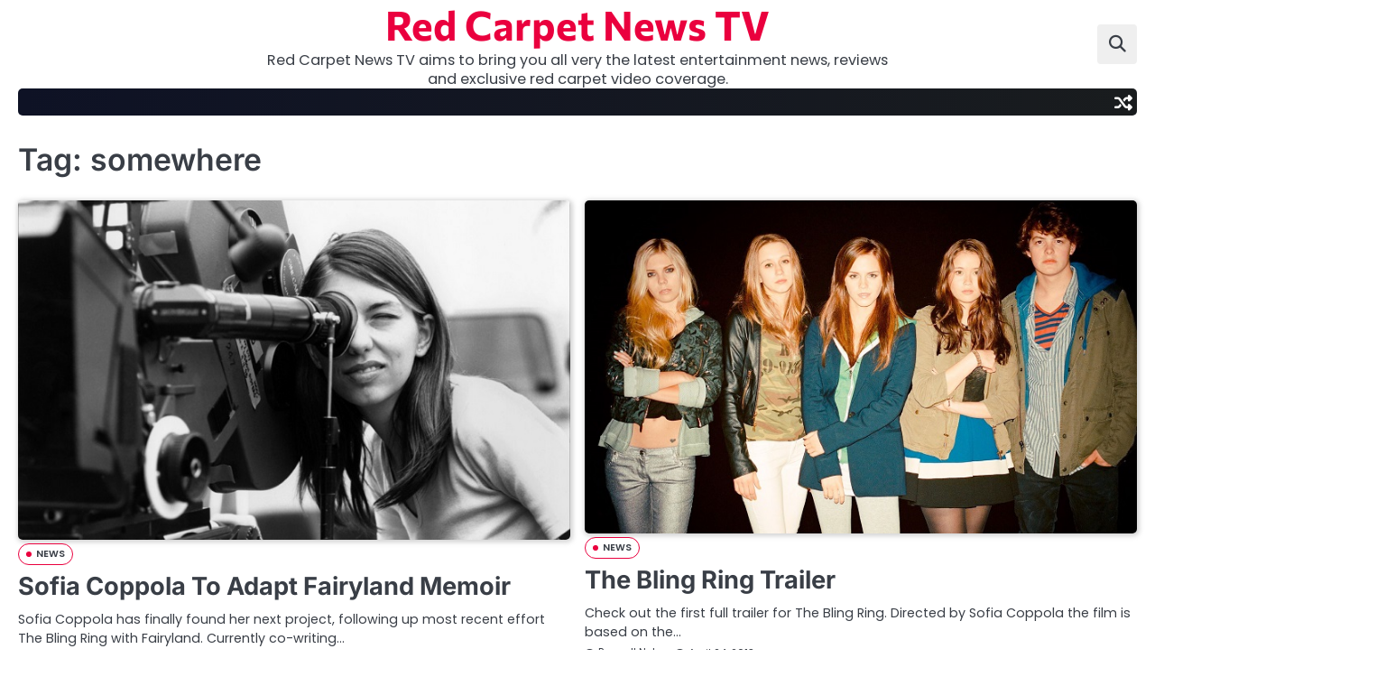

--- FILE ---
content_type: text/html; charset=UTF-8
request_url: http://www.redcarpetnewstv.com/tag/somewhere/
body_size: 7411
content:
<!doctype html>
<html lang="en-US">
<head>
	<meta charset="UTF-8">
	<meta name="viewport" content="width=device-width, initial-scale=1">

	<link rel="profile" href="https://gmpg.org/xfn/11">

	<title>somewhere &#8211; Red Carpet News TV</title>
<meta name='robots' content='max-image-preview:large' />
	<style>img:is([sizes="auto" i], [sizes^="auto," i]) { contain-intrinsic-size: 3000px 1500px }</style>
	<link rel="alternate" type="application/rss+xml" title="Red Carpet News TV &raquo; Feed" href="https://www.redcarpetnewstv.com/feed/" />
<link rel="alternate" type="application/rss+xml" title="Red Carpet News TV &raquo; Comments Feed" href="https://www.redcarpetnewstv.com/comments/feed/" />
<link rel="alternate" type="application/rss+xml" title="Red Carpet News TV &raquo; somewhere Tag Feed" href="https://www.redcarpetnewstv.com/tag/somewhere/feed/" />
<script>
window._wpemojiSettings = {"baseUrl":"https:\/\/s.w.org\/images\/core\/emoji\/16.0.1\/72x72\/","ext":".png","svgUrl":"https:\/\/s.w.org\/images\/core\/emoji\/16.0.1\/svg\/","svgExt":".svg","source":{"concatemoji":"http:\/\/www.redcarpetnewstv.com\/wp-includes\/js\/wp-emoji-release.min.js?ver=6.8.3"}};
/*! This file is auto-generated */
!function(s,n){var o,i,e;function c(e){try{var t={supportTests:e,timestamp:(new Date).valueOf()};sessionStorage.setItem(o,JSON.stringify(t))}catch(e){}}function p(e,t,n){e.clearRect(0,0,e.canvas.width,e.canvas.height),e.fillText(t,0,0);var t=new Uint32Array(e.getImageData(0,0,e.canvas.width,e.canvas.height).data),a=(e.clearRect(0,0,e.canvas.width,e.canvas.height),e.fillText(n,0,0),new Uint32Array(e.getImageData(0,0,e.canvas.width,e.canvas.height).data));return t.every(function(e,t){return e===a[t]})}function u(e,t){e.clearRect(0,0,e.canvas.width,e.canvas.height),e.fillText(t,0,0);for(var n=e.getImageData(16,16,1,1),a=0;a<n.data.length;a++)if(0!==n.data[a])return!1;return!0}function f(e,t,n,a){switch(t){case"flag":return n(e,"\ud83c\udff3\ufe0f\u200d\u26a7\ufe0f","\ud83c\udff3\ufe0f\u200b\u26a7\ufe0f")?!1:!n(e,"\ud83c\udde8\ud83c\uddf6","\ud83c\udde8\u200b\ud83c\uddf6")&&!n(e,"\ud83c\udff4\udb40\udc67\udb40\udc62\udb40\udc65\udb40\udc6e\udb40\udc67\udb40\udc7f","\ud83c\udff4\u200b\udb40\udc67\u200b\udb40\udc62\u200b\udb40\udc65\u200b\udb40\udc6e\u200b\udb40\udc67\u200b\udb40\udc7f");case"emoji":return!a(e,"\ud83e\udedf")}return!1}function g(e,t,n,a){var r="undefined"!=typeof WorkerGlobalScope&&self instanceof WorkerGlobalScope?new OffscreenCanvas(300,150):s.createElement("canvas"),o=r.getContext("2d",{willReadFrequently:!0}),i=(o.textBaseline="top",o.font="600 32px Arial",{});return e.forEach(function(e){i[e]=t(o,e,n,a)}),i}function t(e){var t=s.createElement("script");t.src=e,t.defer=!0,s.head.appendChild(t)}"undefined"!=typeof Promise&&(o="wpEmojiSettingsSupports",i=["flag","emoji"],n.supports={everything:!0,everythingExceptFlag:!0},e=new Promise(function(e){s.addEventListener("DOMContentLoaded",e,{once:!0})}),new Promise(function(t){var n=function(){try{var e=JSON.parse(sessionStorage.getItem(o));if("object"==typeof e&&"number"==typeof e.timestamp&&(new Date).valueOf()<e.timestamp+604800&&"object"==typeof e.supportTests)return e.supportTests}catch(e){}return null}();if(!n){if("undefined"!=typeof Worker&&"undefined"!=typeof OffscreenCanvas&&"undefined"!=typeof URL&&URL.createObjectURL&&"undefined"!=typeof Blob)try{var e="postMessage("+g.toString()+"("+[JSON.stringify(i),f.toString(),p.toString(),u.toString()].join(",")+"));",a=new Blob([e],{type:"text/javascript"}),r=new Worker(URL.createObjectURL(a),{name:"wpTestEmojiSupports"});return void(r.onmessage=function(e){c(n=e.data),r.terminate(),t(n)})}catch(e){}c(n=g(i,f,p,u))}t(n)}).then(function(e){for(var t in e)n.supports[t]=e[t],n.supports.everything=n.supports.everything&&n.supports[t],"flag"!==t&&(n.supports.everythingExceptFlag=n.supports.everythingExceptFlag&&n.supports[t]);n.supports.everythingExceptFlag=n.supports.everythingExceptFlag&&!n.supports.flag,n.DOMReady=!1,n.readyCallback=function(){n.DOMReady=!0}}).then(function(){return e}).then(function(){var e;n.supports.everything||(n.readyCallback(),(e=n.source||{}).concatemoji?t(e.concatemoji):e.wpemoji&&e.twemoji&&(t(e.twemoji),t(e.wpemoji)))}))}((window,document),window._wpemojiSettings);
</script>
<style id='wp-emoji-styles-inline-css'>

	img.wp-smiley, img.emoji {
		display: inline !important;
		border: none !important;
		box-shadow: none !important;
		height: 1em !important;
		width: 1em !important;
		margin: 0 0.07em !important;
		vertical-align: -0.1em !important;
		background: none !important;
		padding: 0 !important;
	}
</style>
<link rel='stylesheet' id='wp-block-library-css' href='http://www.redcarpetnewstv.com/wp-includes/css/dist/block-library/style.min.css?ver=6.8.3' media='all' />
<style id='wp-block-library-theme-inline-css'>
.wp-block-audio :where(figcaption){color:#555;font-size:13px;text-align:center}.is-dark-theme .wp-block-audio :where(figcaption){color:#ffffffa6}.wp-block-audio{margin:0 0 1em}.wp-block-code{border:1px solid #ccc;border-radius:4px;font-family:Menlo,Consolas,monaco,monospace;padding:.8em 1em}.wp-block-embed :where(figcaption){color:#555;font-size:13px;text-align:center}.is-dark-theme .wp-block-embed :where(figcaption){color:#ffffffa6}.wp-block-embed{margin:0 0 1em}.blocks-gallery-caption{color:#555;font-size:13px;text-align:center}.is-dark-theme .blocks-gallery-caption{color:#ffffffa6}:root :where(.wp-block-image figcaption){color:#555;font-size:13px;text-align:center}.is-dark-theme :root :where(.wp-block-image figcaption){color:#ffffffa6}.wp-block-image{margin:0 0 1em}.wp-block-pullquote{border-bottom:4px solid;border-top:4px solid;color:currentColor;margin-bottom:1.75em}.wp-block-pullquote cite,.wp-block-pullquote footer,.wp-block-pullquote__citation{color:currentColor;font-size:.8125em;font-style:normal;text-transform:uppercase}.wp-block-quote{border-left:.25em solid;margin:0 0 1.75em;padding-left:1em}.wp-block-quote cite,.wp-block-quote footer{color:currentColor;font-size:.8125em;font-style:normal;position:relative}.wp-block-quote:where(.has-text-align-right){border-left:none;border-right:.25em solid;padding-left:0;padding-right:1em}.wp-block-quote:where(.has-text-align-center){border:none;padding-left:0}.wp-block-quote.is-large,.wp-block-quote.is-style-large,.wp-block-quote:where(.is-style-plain){border:none}.wp-block-search .wp-block-search__label{font-weight:700}.wp-block-search__button{border:1px solid #ccc;padding:.375em .625em}:where(.wp-block-group.has-background){padding:1.25em 2.375em}.wp-block-separator.has-css-opacity{opacity:.4}.wp-block-separator{border:none;border-bottom:2px solid;margin-left:auto;margin-right:auto}.wp-block-separator.has-alpha-channel-opacity{opacity:1}.wp-block-separator:not(.is-style-wide):not(.is-style-dots){width:100px}.wp-block-separator.has-background:not(.is-style-dots){border-bottom:none;height:1px}.wp-block-separator.has-background:not(.is-style-wide):not(.is-style-dots){height:2px}.wp-block-table{margin:0 0 1em}.wp-block-table td,.wp-block-table th{word-break:normal}.wp-block-table :where(figcaption){color:#555;font-size:13px;text-align:center}.is-dark-theme .wp-block-table :where(figcaption){color:#ffffffa6}.wp-block-video :where(figcaption){color:#555;font-size:13px;text-align:center}.is-dark-theme .wp-block-video :where(figcaption){color:#ffffffa6}.wp-block-video{margin:0 0 1em}:root :where(.wp-block-template-part.has-background){margin-bottom:0;margin-top:0;padding:1.25em 2.375em}
</style>
<style id='classic-theme-styles-inline-css'>
/*! This file is auto-generated */
.wp-block-button__link{color:#fff;background-color:#32373c;border-radius:9999px;box-shadow:none;text-decoration:none;padding:calc(.667em + 2px) calc(1.333em + 2px);font-size:1.125em}.wp-block-file__button{background:#32373c;color:#fff;text-decoration:none}
</style>
<style id='global-styles-inline-css'>
:root{--wp--preset--aspect-ratio--square: 1;--wp--preset--aspect-ratio--4-3: 4/3;--wp--preset--aspect-ratio--3-4: 3/4;--wp--preset--aspect-ratio--3-2: 3/2;--wp--preset--aspect-ratio--2-3: 2/3;--wp--preset--aspect-ratio--16-9: 16/9;--wp--preset--aspect-ratio--9-16: 9/16;--wp--preset--color--black: #000000;--wp--preset--color--cyan-bluish-gray: #abb8c3;--wp--preset--color--white: #ffffff;--wp--preset--color--pale-pink: #f78da7;--wp--preset--color--vivid-red: #cf2e2e;--wp--preset--color--luminous-vivid-orange: #ff6900;--wp--preset--color--luminous-vivid-amber: #fcb900;--wp--preset--color--light-green-cyan: #7bdcb5;--wp--preset--color--vivid-green-cyan: #00d084;--wp--preset--color--pale-cyan-blue: #8ed1fc;--wp--preset--color--vivid-cyan-blue: #0693e3;--wp--preset--color--vivid-purple: #9b51e0;--wp--preset--gradient--vivid-cyan-blue-to-vivid-purple: linear-gradient(135deg,rgba(6,147,227,1) 0%,rgb(155,81,224) 100%);--wp--preset--gradient--light-green-cyan-to-vivid-green-cyan: linear-gradient(135deg,rgb(122,220,180) 0%,rgb(0,208,130) 100%);--wp--preset--gradient--luminous-vivid-amber-to-luminous-vivid-orange: linear-gradient(135deg,rgba(252,185,0,1) 0%,rgba(255,105,0,1) 100%);--wp--preset--gradient--luminous-vivid-orange-to-vivid-red: linear-gradient(135deg,rgba(255,105,0,1) 0%,rgb(207,46,46) 100%);--wp--preset--gradient--very-light-gray-to-cyan-bluish-gray: linear-gradient(135deg,rgb(238,238,238) 0%,rgb(169,184,195) 100%);--wp--preset--gradient--cool-to-warm-spectrum: linear-gradient(135deg,rgb(74,234,220) 0%,rgb(151,120,209) 20%,rgb(207,42,186) 40%,rgb(238,44,130) 60%,rgb(251,105,98) 80%,rgb(254,248,76) 100%);--wp--preset--gradient--blush-light-purple: linear-gradient(135deg,rgb(255,206,236) 0%,rgb(152,150,240) 100%);--wp--preset--gradient--blush-bordeaux: linear-gradient(135deg,rgb(254,205,165) 0%,rgb(254,45,45) 50%,rgb(107,0,62) 100%);--wp--preset--gradient--luminous-dusk: linear-gradient(135deg,rgb(255,203,112) 0%,rgb(199,81,192) 50%,rgb(65,88,208) 100%);--wp--preset--gradient--pale-ocean: linear-gradient(135deg,rgb(255,245,203) 0%,rgb(182,227,212) 50%,rgb(51,167,181) 100%);--wp--preset--gradient--electric-grass: linear-gradient(135deg,rgb(202,248,128) 0%,rgb(113,206,126) 100%);--wp--preset--gradient--midnight: linear-gradient(135deg,rgb(2,3,129) 0%,rgb(40,116,252) 100%);--wp--preset--font-size--small: 13px;--wp--preset--font-size--medium: 20px;--wp--preset--font-size--large: 36px;--wp--preset--font-size--x-large: 42px;--wp--preset--spacing--20: 0.44rem;--wp--preset--spacing--30: 0.67rem;--wp--preset--spacing--40: 1rem;--wp--preset--spacing--50: 1.5rem;--wp--preset--spacing--60: 2.25rem;--wp--preset--spacing--70: 3.38rem;--wp--preset--spacing--80: 5.06rem;--wp--preset--shadow--natural: 6px 6px 9px rgba(0, 0, 0, 0.2);--wp--preset--shadow--deep: 12px 12px 50px rgba(0, 0, 0, 0.4);--wp--preset--shadow--sharp: 6px 6px 0px rgba(0, 0, 0, 0.2);--wp--preset--shadow--outlined: 6px 6px 0px -3px rgba(255, 255, 255, 1), 6px 6px rgba(0, 0, 0, 1);--wp--preset--shadow--crisp: 6px 6px 0px rgba(0, 0, 0, 1);}:where(.is-layout-flex){gap: 0.5em;}:where(.is-layout-grid){gap: 0.5em;}body .is-layout-flex{display: flex;}.is-layout-flex{flex-wrap: wrap;align-items: center;}.is-layout-flex > :is(*, div){margin: 0;}body .is-layout-grid{display: grid;}.is-layout-grid > :is(*, div){margin: 0;}:where(.wp-block-columns.is-layout-flex){gap: 2em;}:where(.wp-block-columns.is-layout-grid){gap: 2em;}:where(.wp-block-post-template.is-layout-flex){gap: 1.25em;}:where(.wp-block-post-template.is-layout-grid){gap: 1.25em;}.has-black-color{color: var(--wp--preset--color--black) !important;}.has-cyan-bluish-gray-color{color: var(--wp--preset--color--cyan-bluish-gray) !important;}.has-white-color{color: var(--wp--preset--color--white) !important;}.has-pale-pink-color{color: var(--wp--preset--color--pale-pink) !important;}.has-vivid-red-color{color: var(--wp--preset--color--vivid-red) !important;}.has-luminous-vivid-orange-color{color: var(--wp--preset--color--luminous-vivid-orange) !important;}.has-luminous-vivid-amber-color{color: var(--wp--preset--color--luminous-vivid-amber) !important;}.has-light-green-cyan-color{color: var(--wp--preset--color--light-green-cyan) !important;}.has-vivid-green-cyan-color{color: var(--wp--preset--color--vivid-green-cyan) !important;}.has-pale-cyan-blue-color{color: var(--wp--preset--color--pale-cyan-blue) !important;}.has-vivid-cyan-blue-color{color: var(--wp--preset--color--vivid-cyan-blue) !important;}.has-vivid-purple-color{color: var(--wp--preset--color--vivid-purple) !important;}.has-black-background-color{background-color: var(--wp--preset--color--black) !important;}.has-cyan-bluish-gray-background-color{background-color: var(--wp--preset--color--cyan-bluish-gray) !important;}.has-white-background-color{background-color: var(--wp--preset--color--white) !important;}.has-pale-pink-background-color{background-color: var(--wp--preset--color--pale-pink) !important;}.has-vivid-red-background-color{background-color: var(--wp--preset--color--vivid-red) !important;}.has-luminous-vivid-orange-background-color{background-color: var(--wp--preset--color--luminous-vivid-orange) !important;}.has-luminous-vivid-amber-background-color{background-color: var(--wp--preset--color--luminous-vivid-amber) !important;}.has-light-green-cyan-background-color{background-color: var(--wp--preset--color--light-green-cyan) !important;}.has-vivid-green-cyan-background-color{background-color: var(--wp--preset--color--vivid-green-cyan) !important;}.has-pale-cyan-blue-background-color{background-color: var(--wp--preset--color--pale-cyan-blue) !important;}.has-vivid-cyan-blue-background-color{background-color: var(--wp--preset--color--vivid-cyan-blue) !important;}.has-vivid-purple-background-color{background-color: var(--wp--preset--color--vivid-purple) !important;}.has-black-border-color{border-color: var(--wp--preset--color--black) !important;}.has-cyan-bluish-gray-border-color{border-color: var(--wp--preset--color--cyan-bluish-gray) !important;}.has-white-border-color{border-color: var(--wp--preset--color--white) !important;}.has-pale-pink-border-color{border-color: var(--wp--preset--color--pale-pink) !important;}.has-vivid-red-border-color{border-color: var(--wp--preset--color--vivid-red) !important;}.has-luminous-vivid-orange-border-color{border-color: var(--wp--preset--color--luminous-vivid-orange) !important;}.has-luminous-vivid-amber-border-color{border-color: var(--wp--preset--color--luminous-vivid-amber) !important;}.has-light-green-cyan-border-color{border-color: var(--wp--preset--color--light-green-cyan) !important;}.has-vivid-green-cyan-border-color{border-color: var(--wp--preset--color--vivid-green-cyan) !important;}.has-pale-cyan-blue-border-color{border-color: var(--wp--preset--color--pale-cyan-blue) !important;}.has-vivid-cyan-blue-border-color{border-color: var(--wp--preset--color--vivid-cyan-blue) !important;}.has-vivid-purple-border-color{border-color: var(--wp--preset--color--vivid-purple) !important;}.has-vivid-cyan-blue-to-vivid-purple-gradient-background{background: var(--wp--preset--gradient--vivid-cyan-blue-to-vivid-purple) !important;}.has-light-green-cyan-to-vivid-green-cyan-gradient-background{background: var(--wp--preset--gradient--light-green-cyan-to-vivid-green-cyan) !important;}.has-luminous-vivid-amber-to-luminous-vivid-orange-gradient-background{background: var(--wp--preset--gradient--luminous-vivid-amber-to-luminous-vivid-orange) !important;}.has-luminous-vivid-orange-to-vivid-red-gradient-background{background: var(--wp--preset--gradient--luminous-vivid-orange-to-vivid-red) !important;}.has-very-light-gray-to-cyan-bluish-gray-gradient-background{background: var(--wp--preset--gradient--very-light-gray-to-cyan-bluish-gray) !important;}.has-cool-to-warm-spectrum-gradient-background{background: var(--wp--preset--gradient--cool-to-warm-spectrum) !important;}.has-blush-light-purple-gradient-background{background: var(--wp--preset--gradient--blush-light-purple) !important;}.has-blush-bordeaux-gradient-background{background: var(--wp--preset--gradient--blush-bordeaux) !important;}.has-luminous-dusk-gradient-background{background: var(--wp--preset--gradient--luminous-dusk) !important;}.has-pale-ocean-gradient-background{background: var(--wp--preset--gradient--pale-ocean) !important;}.has-electric-grass-gradient-background{background: var(--wp--preset--gradient--electric-grass) !important;}.has-midnight-gradient-background{background: var(--wp--preset--gradient--midnight) !important;}.has-small-font-size{font-size: var(--wp--preset--font-size--small) !important;}.has-medium-font-size{font-size: var(--wp--preset--font-size--medium) !important;}.has-large-font-size{font-size: var(--wp--preset--font-size--large) !important;}.has-x-large-font-size{font-size: var(--wp--preset--font-size--x-large) !important;}
:where(.wp-block-post-template.is-layout-flex){gap: 1.25em;}:where(.wp-block-post-template.is-layout-grid){gap: 1.25em;}
:where(.wp-block-columns.is-layout-flex){gap: 2em;}:where(.wp-block-columns.is-layout-grid){gap: 2em;}
:root :where(.wp-block-pullquote){font-size: 1.5em;line-height: 1.6;}
</style>
<link rel='stylesheet' id='slick-css-css' href='http://www.redcarpetnewstv.com/wp-content/themes/neo-magazine/assets/css/slick.min.css?ver=1.8.0' media='all' />
<link rel='stylesheet' id='fontawesome-css-css' href='http://www.redcarpetnewstv.com/wp-content/themes/neo-magazine/assets/css/fontawesome.min.css?ver=6.4.2' media='all' />
<link rel='stylesheet' id='neo-magazine-google-fonts-css' href='http://www.redcarpetnewstv.com/wp-content/fonts/e4e24ebc35f4668461d27812990726f8.css' media='all' />
<link rel='stylesheet' id='neo-magazine-style-css' href='http://www.redcarpetnewstv.com/wp-content/themes/neo-magazine/style.css?ver=1.0.0' media='all' />
<style id='neo-magazine-style-inline-css'>

	/* Color */
	:root {
		--site-title-color: #ea003e;
		--custom-bg-clr: #ffffff;
	}
	
	/* Typograhpy */
	:root {
		--font-heading: "Inter", serif;
		--font-main: -apple-system, BlinkMacSystemFont,"Poppins", "Segoe UI", Roboto, Oxygen-Sans, Ubuntu, Cantarell, "Helvetica Neue", sans-serif;
	}

	body,
	button, input, select, optgroup, textarea {
		font-family: "Poppins", serif;
	}

	.site-title a {
		font-family: "Commissioner", serif;
	}
	
	.site-description {
		font-family: "Poppins", serif;
	}
	
</style>
<script src="http://www.redcarpetnewstv.com/wp-includes/js/jquery/jquery.min.js?ver=3.7.1" id="jquery-core-js"></script>
<script src="http://www.redcarpetnewstv.com/wp-includes/js/jquery/jquery-migrate.min.js?ver=3.4.1" id="jquery-migrate-js"></script>
<link rel="https://api.w.org/" href="https://www.redcarpetnewstv.com/wp-json/" /><link rel="alternate" title="JSON" type="application/json" href="https://www.redcarpetnewstv.com/wp-json/wp/v2/tags/5049" /><link rel="EditURI" type="application/rsd+xml" title="RSD" href="https://www.redcarpetnewstv.com/xmlrpc.php?rsd" />
<meta name="generator" content="WordPress 6.8.3" />

<style type="text/css" id="breadcrumb-trail-css">.breadcrumbs ul li::after {content: "/";}</style>
</head>

<body class="archive tag tag-somewhere tag-5049 wp-embed-responsive wp-theme-neo-magazine hfeed no-sidebar light-mode right-sidebar">

		<div id="page" class="site">

		<a class="skip-link screen-reader-text" href="#primary">Skip to content</a>

		<div id="loader" class="loader-4">
			<div class="loader-container">
				<div id="preloader">
				</div>
			</div>
		</div><!-- #loader -->

		<header id="masthead" class="site-header">

						<div class="neo-magazine-middle-header ">
								<div class="section-wrapper">
					<div class="neo-magazine-middle-header-wrapper">
						<!-- social icon -->
												<!-- site branding -->
						<div class="site-branding">
														<div class="site-identity">
																<p class="site-title"><a href="https://www.redcarpetnewstv.com/" rel="home">Red Carpet News TV</a></p>
																		<p class="site-description">Red Carpet News TV aims to bring you all very the latest entertainment news, reviews  and exclusive red carpet video coverage.</p>
															</div>	
						</div>
						<div class="middle-header-right-part">
							<div class="neo-magazine-header-search">
								<div class="header-search-wrap">
									<a href="#" class="search-icon"><i class="fa-solid fa-magnifying-glass" aria-hidden="true"></i></a>
									<div class="header-search-form">
										<form role="search" method="get" class="search-form" action="https://www.redcarpetnewstv.com/">
				<label>
					<span class="screen-reader-text">Search for:</span>
					<input type="search" class="search-field" placeholder="Search &hellip;" value="" name="s" />
				</label>
				<input type="submit" class="search-submit" value="Search" />
			</form>									</div>
								</div>
							</div>
						</div>	
					</div>
				</div>
			</div>
			<div class="neo-magazine-navigation-outer-wrapper" style="min-height:44px";>
				<div class="neo-magazine-bottom-header">
					<div class="section-wrapper">
						<div class="neo-magazine-bottom-header-wrapper">
							<!-- navigation -->
							<div class="navigation">
								<nav id="site-navigation" class="main-navigation">
									<button class="menu-toggle" aria-controls="primary-menu" aria-expanded="false">
										<span class="ham-icon"></span>
										<span class="ham-icon"></span>
										<span class="ham-icon"></span>
									</button>
									<div class="navigation-area">
																			</div>
								</nav><!-- #site-navigation -->
							</div>
							<div class="bottom-header-right-part">

								<div class="header-random-post">
																				<a href="https://www.redcarpetnewstv.com/alice-through-the-looking-glass-press-conference-pictures/" class="random-post-icon" title="Random Posts">
												<i class="fa-solid fa-shuffle"></i>
											</a>
																			</div>
							</div>
						</div>	
					</div>
				</div>
			</div>	
			<!-- end of navigation -->
		</header><!-- #masthead -->

					<div class="neo-magazine-main-wrapper">
				<div class="section-wrapper">
					<div class="neo-magazine-container-wrapper">
						<main id="primary" class="site-main">

		
			<header class="page-header">
				<h1 class="page-title">Tag: <span>somewhere</span></h1>			</header><!-- .page-header -->
			<div class="blog-archive-layout grid-layout column-2">
				<article id="post-509714" class="post-509714 post type-post status-publish format-standard has-post-thumbnail hentry category-news tag-1970s tag-1980s tag-abbot tag-actress tag-aids tag-alysia-abbot tag-daughter tag-director tag-fairyland tag-father tag-film tag-gay tag-memoir tag-movie tag-news-3 tag-official tag-poet tag-red-carpet tag-rights tag-san-francisco tag-sofia-coppola tag-somewhere tag-steve tag-the-bingring tag-trailer tag-tv">
	<div class="main-container-wrap">
		<div class="blog-post-container grid-layout">
			<div class="blog-post-inner">
									<div class="blog-post-image">
						
			<a class="post-thumbnail" href="https://www.redcarpetnewstv.com/sofia-coppola-to-adapt-fairyland-memoir/" aria-hidden="true" tabindex="-1">
				<img width="680" height="418" src="https://www.redcarpetnewstv.com/wp-content/uploads/2013/12/sofia-coppola.jpg" class="attachment-post-thumbnail size-post-thumbnail wp-post-image" alt="Sofia Coppola To Adapt Fairyland Memoir" decoding="async" fetchpriority="high" />			</a>

								</div>
								<div class="blog-post-detail">
					<div class="post-categories"><a href="https://www.redcarpetnewstv.com/category/news/">NEWS</a></div>					<h2 class="entry-title"><a href="https://www.redcarpetnewstv.com/sofia-coppola-to-adapt-fairyland-memoir/" rel="bookmark">Sofia Coppola To Adapt Fairyland Memoir</a></h2>					<div class="post-excerpt">
						<p>Sofia Coppola has finally found her next project, following up most recent effort The Bling Ring with Fairyland. Currently co-writing&hellip;</p>
					</div>
					<div class="post-meta">
						<span class="post-author"><a href="https://www.redcarpetnewstv.com/author/russelldirector/"><i class="fa-regular fa-circle-user"></i>Russell Nelson</a></span><span class="post-date"><a href="https://www.redcarpetnewstv.com/sofia-coppola-to-adapt-fairyland-memoir/"><i class="fa-regular fa-clock"></i><time class="entry-date published" datetime="2013-12-17T23:51:37+00:00">December 17, 2013</time><time class="updated" datetime="2013-12-18T01:53:01+00:00">December 18, 2013</time></a></span>					</div>
				</div>
			</div>
		</div>	
	</div>
</article><!-- #post-509714 -->
<article id="post-507453" class="post-507453 post type-post status-publish format-standard has-post-thumbnail hentry category-news tag-767 tag-1175 tag-actor tag-actress tag-burglar tag-cast tag-celebrity tag-confirmed tag-crime tag-director tag-emma-watson tag-film tag-first-look tag-full tag-funny tag-hollywood tag-interview tag-kirsten-dunst tag-latest tag-lindsay-lohan tag-lost-in-translation tag-movie tag-new tag-news-3 tag-official tag-orlando-bloom tag-paris-hilton tag-premiere-2 tag-producer tag-red-carpet tag-red-carpet-news tag-red-carpet-news-tv tag-robbery tag-sofia-coppola tag-somewhere tag-spoiled tag-spree tag-story tag-teenagers tag-teens tag-television tag-the-bling-ring tag-trailer tag-trailr tag-true tag-tv">
	<div class="main-container-wrap">
		<div class="blog-post-container grid-layout">
			<div class="blog-post-inner">
									<div class="blog-post-image">
						
			<a class="post-thumbnail" href="https://www.redcarpetnewstv.com/the-bling-ring-trailer/" aria-hidden="true" tabindex="-1">
				<img width="680" height="410" src="https://www.redcarpetnewstv.com/wp-content/uploads/2013/04/the-bling-ring-trailer-emma-watson.jpg" class="attachment-post-thumbnail size-post-thumbnail wp-post-image" alt="The Bling Ring Trailer" decoding="async" />			</a>

								</div>
								<div class="blog-post-detail">
					<div class="post-categories"><a href="https://www.redcarpetnewstv.com/category/news/">NEWS</a></div>					<h2 class="entry-title"><a href="https://www.redcarpetnewstv.com/the-bling-ring-trailer/" rel="bookmark">The Bling Ring Trailer</a></h2>					<div class="post-excerpt">
						<p>Check out the first full trailer for The Bling Ring. Directed by Sofia Coppola the film is based on the&hellip;</p>
					</div>
					<div class="post-meta">
						<span class="post-author"><a href="https://www.redcarpetnewstv.com/author/russelldirector/"><i class="fa-regular fa-circle-user"></i>Russell Nelson</a></span><span class="post-date"><a href="https://www.redcarpetnewstv.com/the-bling-ring-trailer/"><i class="fa-regular fa-clock"></i><time class="entry-date published updated" datetime="2013-04-24T02:48:52+00:00">April 24, 2013</time></a></span>					</div>
				</div>
			</div>
		</div>	
	</div>
</article><!-- #post-507453 -->
			</div>
			
	</main><!-- #main -->
	
</div>
</div>
</div>


<!-- start of footer -->
<footer class="site-footer">
		<div class="neo-magazine-bottom-footer">
		<div class="section-wrapper">
			<div class="bottom-footer-content">
					<p>Copyright &copy; 2026 <a href="https://www.redcarpetnewstv.com/">Red Carpet News TV</a> | Neo Magazine&nbsp;by&nbsp;<a target="_blank" href="https://ascendoor.com/">Ascendoor</a> | Powered by <a href="https://wordpress.org/" target="_blank">WordPress</a>. </p>					
				</div>
		</div>
	</div>
</footer>
<!-- end of brand footer -->
<a href="#" class="scroll-to-top scroll-style-3"></a>
</div><!-- #page -->

<script type="speculationrules">
{"prefetch":[{"source":"document","where":{"and":[{"href_matches":"\/*"},{"not":{"href_matches":["\/wp-*.php","\/wp-admin\/*","\/wp-content\/uploads\/*","\/wp-content\/*","\/wp-content\/plugins\/*","\/wp-content\/themes\/neo-magazine\/*","\/*\\?(.+)"]}},{"not":{"selector_matches":"a[rel~=\"nofollow\"]"}},{"not":{"selector_matches":".no-prefetch, .no-prefetch a"}}]},"eagerness":"conservative"}]}
</script>
<script src="http://www.redcarpetnewstv.com/wp-content/themes/neo-magazine/assets/js/navigation.min.js?ver=1.0.0" id="neo-magazine-navigation-js"></script>
<script src="http://www.redcarpetnewstv.com/wp-content/themes/neo-magazine/assets/js/slick.min.js?ver=1.8.0" id="slick-js-js"></script>
<script src="http://www.redcarpetnewstv.com/wp-content/themes/neo-magazine/assets/js/jquery.marquee.min.js?ver=1.6.0" id="jquery-marquee-js-js"></script>
<script src="http://www.redcarpetnewstv.com/wp-content/themes/neo-magazine/assets/js/custom.min.js?ver=1.0.0" id="neo-magazine-custom-script-js"></script>

</body>
</html>
